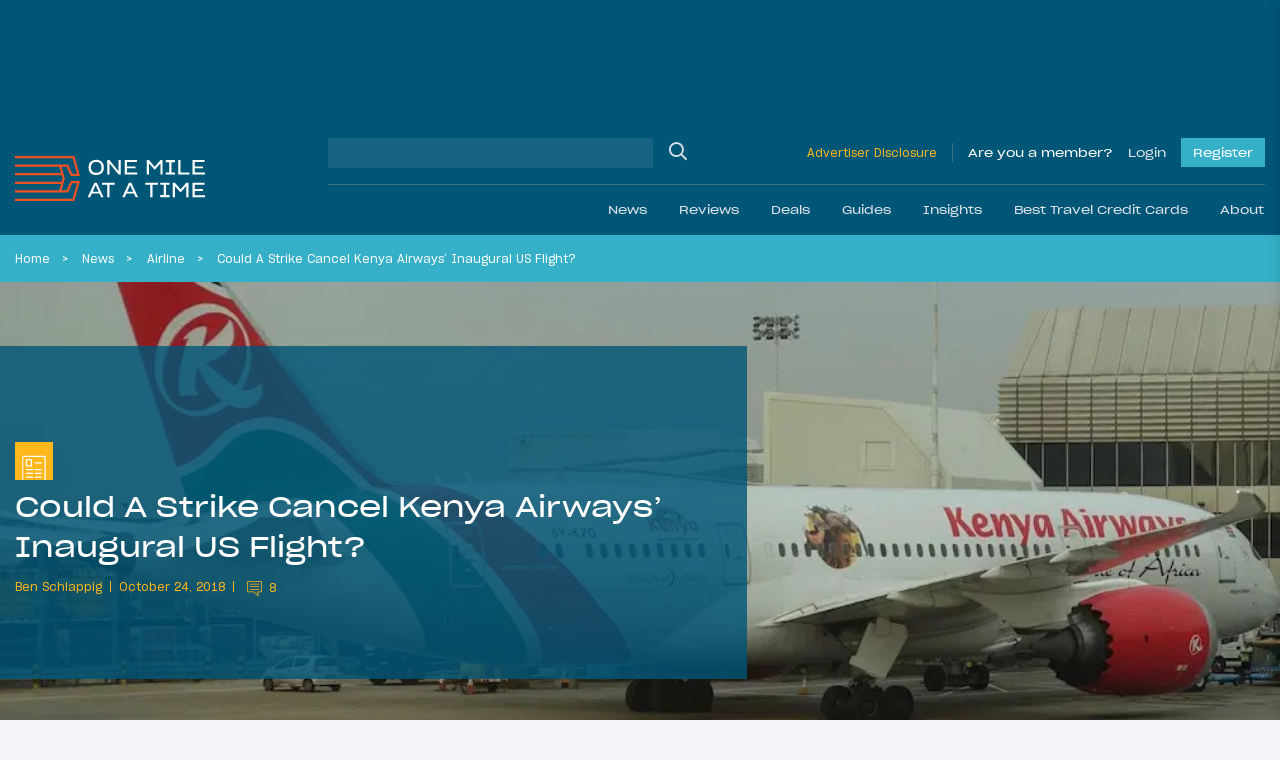

--- FILE ---
content_type: application/javascript; charset=utf-8
request_url: https://fundingchoicesmessages.google.com/f/AGSKWxV_T0c2Sby6_0mZfgS3JJDgstOv9UhqeEQbWtEJOwTNRcWNQh-klDBQiuqsOJtLs48rp1fjbvspCs1Ro9CrpbfB1w50Zpek8zLSIdrlDiRzdiNj5zylUspecdmMSbXUj9Mx5COHBkaRVFmXo-1vBaIKua1eAfBEl4pIWQoqOvtH1hoNJU2R3fQtw03u/_.rolloverad./ad-invalid-/revealads._advertisehere./advertguruonline1.
body_size: -1291
content:
window['4f21829b-bf10-4e7f-911f-6f052f238bce'] = true;

--- FILE ---
content_type: image/svg+xml
request_url: https://cdn.onemileatatime.com/wp-content/uploads/2021/04/omaat-logo-main.svg?width=190&quality=75&height=44&aspect_ratio=95%3A22
body_size: 1131
content:
<svg xmlns="http://www.w3.org/2000/svg" width="190.005" height="44.937" viewBox="0 0 190.005 44.937">
  <g id="OMAAT-logo-primary" transform="translate(-1.83 -3.25)">
    <path id="Path_1" data-name="Path 1" d="M57.541,23.2h9.267L63.815,12.793l-2.1-7.309L61.073,3.25H1.83V5.485H59.388l.178.622,4.27,14.859H59l-3.441-7.784-.591-1.332h-.178v-.108H1.83v2.238H46.068l.2.706,1.56,5.609H1.83v2.235H48.446l.871,3.123-.871,3.193H1.83v2.238h46L46.26,36.846l-.15.553H1.83v2.273H54.982l.584-1.35,3.448-7.991h4.829L60.815,40.92l-1.427,5-.01.035H1.83v2.235H61.066l.01-.038.629-2.2,5.1-17.859H57.541L53.527,37.4h-5.1l-.01.035.01-.035.678-2.49,2.528-9.26L48.421,14.084h5.092Z" transform="translate(0)" fill="#f05123"/>
    <path id="Path_2" data-name="Path 2" d="M221.364,26.99a5.945,5.945,0,0,0,1.287-.406,4,4,0,0,0,1.857-1.693,5.823,5.823,0,0,0,.661-2.934v-.35a5.267,5.267,0,0,0-1.43-4.046,5.42,5.42,0,0,0-3.85-1.325,5.308,5.308,0,0,0-3.847,1.35,5.323,5.323,0,0,0-1.4,4.008v.35a5.05,5.05,0,0,0,1.4,3.878,5.443,5.443,0,0,0,3.847,1.311,7.54,7.54,0,0,0,1.493-.143m-3.633,2.039a8.106,8.106,0,0,1-1.874-.584,5.865,5.865,0,0,1-2.63-2.388,7.937,7.937,0,0,1-.944-4.078v-.427a9.166,9.166,0,0,1,.245-2.182,6.742,6.742,0,0,1,.7-1.836,6.431,6.431,0,0,1,2.686-2.507,8.652,8.652,0,0,1,3.959-.86,9.844,9.844,0,0,1,2.1.213,7.644,7.644,0,0,1,1.836.636,6.354,6.354,0,0,1,2.71,2.476,7.694,7.694,0,0,1,.993,4.039V22a9.309,9.309,0,0,1-.245,2.221,6.249,6.249,0,0,1-3.452,4.224,9.39,9.39,0,0,1-3.941.78,11.3,11.3,0,0,1-2.14-.2" transform="translate(-136.867 -7.097)" fill="#fff"/>
    <path id="Path_3" data-name="Path 3" d="M267.641,18v11.4H265.41V14.98h2.312l8.564,10.47.549.811V14.98h2.189V29.409h-2.151l-8.746-10.673Z" transform="translate(-171.405 -7.628)" fill="#fff"/>
    <path id="Path_4" data-name="Path 4" d="M328.431,29.409H315.95V14.98h12.114v1.969h-9.883v4.28h8.361V23.2h-8.361v4.182h10.25Z" transform="translate(-204.271 -7.628)" fill="#fff"/>
    <path id="Path_5" data-name="Path 5" d="M381.085,18.309v11.1H378.85V14.98h2.193l5.7,6.6,5.784-6.6h2.088V29.409h-2.21V18.267l-5.581,6.211h-.3Z" transform="translate(-245.175 -7.628)" fill="#fff"/>
    <path id="Path_6" data-name="Path 6" d="M433.23,29.409v-2.13h3.448V17.05H433.23V14.98h9.092v2.07h-3.452V27.279h3.452v2.13Z" transform="translate(-280.538 -7.628)" fill="#fff"/>
    <path id="Path_7" data-name="Path 7" d="M468.51,29.409V14.98h2.333V27.237h9.033v2.172Z" transform="translate(-303.48 -7.628)" fill="#fff"/>
    <path id="Path_8" data-name="Path 8" d="M521.781,29.409H509.3V14.98h12.117v1.969h-9.883v4.28H519.9V23.2h-8.361v4.182h10.246Z" transform="translate(-330.006 -7.628)" fill="#fff"/>
    <path id="Path_9" data-name="Path 9" d="M217.677,81.906,214.785,88.4h5.906Zm3.9,8.421h-7.648L212.278,94H209.83l6.644-14.429h2.374L225.647,94h-2.413Z" transform="translate(-135.262 -49.631)" fill="#fff"/>
    <path id="Path_10" data-name="Path 10" d="M258.346,81.581V94h-2.354V81.581H250.96V79.57h12.663v2.011Z" transform="translate(-162.008 -49.631)" fill="#fff"/>
    <path id="Path_11" data-name="Path 11" d="M316.433,81.906l-2.9,6.494h5.906Zm3.9,8.421h-7.638L311.048,94H308.6l6.644-14.429h2.374L324.417,94h-2.388Z" transform="translate(-199.491 -49.631)" fill="#fff"/>
    <path id="Path_12" data-name="Path 12" d="M381.656,81.581V94H379.3V81.581H374.27V79.57h12.663v2.011Z" transform="translate(-242.196 -49.631)" fill="#fff"/>
    <path id="Path_13" data-name="Path 13" d="M417.56,94v-2.13h3.448V81.64H417.56V79.57h9.092v2.07H423.2V91.869h3.452V94Z" transform="translate(-270.347 -49.631)" fill="#fff"/>
    <path id="Path_14" data-name="Path 14" d="M455.071,82.9V94H452.84V79.57h2.193l5.7,6.6,5.784-6.6h2.091V94h-2.214V82.857l-5.578,6.211h-.308Z" transform="translate(-293.29 -49.631)" fill="#fff"/>
    <path id="Path_15" data-name="Path 15" d="M521.957,94H509.48V79.57h12.114v1.969h-9.883v4.284h8.361v1.969h-8.361v4.179h10.246Z" transform="translate(-330.123 -49.631)" fill="#fff"/>
  </g>
</svg>
